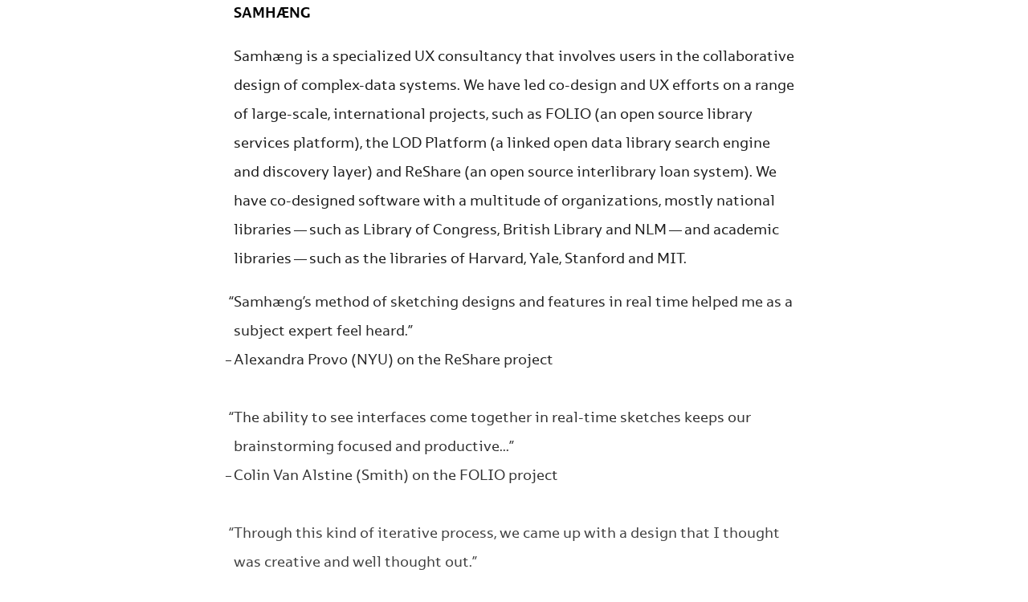

--- FILE ---
content_type: text/html; charset=UTF-8
request_url: https://samhaeng.com/
body_size: 2269
content:
<!DOCTYPE html><html lang="en" data-astro-cid-sckkx6r4> <head><meta charset="UTF-8"><meta name="viewport" content="width=device-width"><link rel="icon" type="image/svg+xml" href="/favicon.svg"><meta name="generator" content="Astro v5.8.0"><title>Samhæng</title><meta name="viewport" content="width=device-width, initial-scale=1"><link rel="icon" href="favicon.ico" sizes="any"><link rel="icon" href="icon.svg" type="image/svg+xml"><link rel="apple-touch-icon" href="apple-touch-icon.png"><link rel="manifest" href="/manifest.webmanifest"><meta name="description" content="Samhæng is a specialized UX consultancy that involves users in the collaborative design of complex-data systems."><!-- Open Graph tags --><meta property="og:image" content="https://samhaeng.com/img/og/og-image.png"><meta property="og:type" content="website"><meta property="og:url" content="https://samhaeng.com/"><meta property="og:title" content="Samhæng"><meta property="og:description" content="Samhæng is a specialized UX consultancy that involves users in the collaborative design of complex-data systems."><!-- Twitter Card tags --><meta property="twitter:card" content="summary_large_image"><meta property="twitter:url" content="https://samhaeng.com/"><meta property="twitter:title" content="Samhæng"><meta property="twitter:description" content="Samhæng is a specialized UX consultancy that involves users in the collaborative design of complex-data systems."><meta property="twitter:image" content="https://samhaeng.com/img/og/og-image.png"><!-- Theme and tile colors --><!-- <meta name="msapplication-TileColor" content="#ffffff" />
    <meta name="theme-color" content="#ffffff" /> --><style>@font-face{font-family:samhaeng-web;src:url(./fonts/samhaeng_bold-web.woff2) format("woff2"),url(./fonts/samhaeng_bold-web.woff) format("woff");font-weight:700;font-style:normal;font-display:swap}@font-face{font-family:samhaeng-web;src:url(./fonts/samhaeng_regular-web.woff2) format("woff2"),url(./fonts/samhaeng_regular-web.woff) format("woff");font-weight:400;font-style:normal;font-display:swap}html,body{margin:0;width:100%;height:100%;display:flex;flex-flow:column nowrap;align-items:center;justify-content:flex-start;background-color:#fff;color:#000}html{font-size:100%;-webkit-text-size-adjust:100%}body{font-family:samhaeng-web,lucida grande,lucida sans,lucida,-apple-system,BlinkMacSystemFont,Segoe UI,Roboto,Oxygen,Ubuntu,Cantarell,Fira Sans,Droid Sans,Helvetica Neue,Arial,sans-serif,"Apple Color Emoji","Segoe UI Emoji",Segoe UI Symbol;font-size:1.125rem;@media screen and (min-width: 1600px){font-size:1.25rem}@media screen and (min-width: 1800px){font-size:1.375rem}@media screen and (max-width: 1400px){font-size:1rem}@media screen and (max-width: 300px){font-size:.8125rem}}.app[data-astro-cid-sckkx6r4]{max-width:100%;width:38.8em;line-height:2em;box-sizing:border-box;padding-inline:2em;padding-block:6em;@media screen and (max-width: 1400px){padding-block:4em}@media screen and (max-width: 700px){padding-block:2em}}main[data-astro-cid-sckkx6r4],footer[data-astro-cid-sckkx6r4]{width:100%}main[data-astro-cid-sckkx6r4]{margin-block-end:6em;@media screen and (max-width: 700px){margin-block-end:2em}}footer[data-astro-cid-sckkx6r4] span[data-astro-cid-sckkx6r4]{font-size:.8125rem;@media screen and (max-width: 700px){font-size:.875rem}}h1[data-astro-cid-j7pv25f6]{font-size:inherit;text-transform:uppercase;margin:0;padding-block:0 4em;@media screen and (max-width: 1400px){padding-block:0 2em}@media screen and (max-width: 700px){padding-block:0 2em}}a[data-astro-cid-j7pv25f6]{color:inherit}a[data-astro-cid-j7pv25f6]:focus{outline:2px solid currentColor;outline-offset:1px;border-radius:2px}p[data-astro-cid-j7pv25f6]{padding:0;margin-block:0 2em}figure[data-astro-cid-j7pv25f6],figcaption[data-astro-cid-j7pv25f6],blockquote[data-astro-cid-j7pv25f6],cite[data-astro-cid-j7pv25f6]{margin:0;padding:0}figure[data-astro-cid-j7pv25f6]{margin-bottom:2em}blockquote[data-astro-cid-j7pv25f6]{padding:0;display:flex;flex-flow:column nowrap;text-indent:-.34em;padding-inline-start:.34em;margin-inline-start:-.34em}cite[data-astro-cid-j7pv25f6]{font-style:normal;display:flex;text-indent:-.6em;padding-inline-start:.6em;margin-inline-start:-.6em}@keyframes fadeIn{0%{opacity:0}to{opacity:1}}.fadeIn-1[data-astro-cid-j7pv25f6]{opacity:0;animation:fadeIn 2s .5s forwards}.fadeIn-2[data-astro-cid-j7pv25f6]{opacity:0;animation:fadeIn 2s 1s forwards}.fadeIn-3[data-astro-cid-j7pv25f6]{opacity:0;animation:fadeIn 2s 1.1s forwards}.fadeIn-4[data-astro-cid-j7pv25f6]{opacity:0;animation:fadeIn 2s calc(.9s + .1s * 3) forwards}.fadeIn-5[data-astro-cid-j7pv25f6]{opacity:0;animation:fadeIn 2s 1.3s forwards}.fadeIn-6[data-astro-cid-j7pv25f6]{opacity:0;animation:fadeIn 2s 1.4s forwards}.fadeIn-7[data-astro-cid-j7pv25f6]{opacity:0;animation:fadeIn 2s 1.5s forwards}.fadeIn-8[data-astro-cid-j7pv25f6]{opacity:0;animation:fadeIn 2s 1.6s forwards}@media screen and (prefers-reduced-motion: reduce){[data-astro-cid-j7pv25f6]{animation-duration:.001ms!important;animation-iteration-count:1!important;animation-delay:0s!important;transition-duration:.001ms!important}}
</style></head> <body data-astro-cid-sckkx6r4> <div class="app" data-astro-cid-sckkx6r4> <main data-astro-cid-sckkx6r4>  <h1 class="fadeIn-1" data-astro-cid-j7pv25f6>Samhæng</h1> <p class="fadeIn-2" data-astro-cid-j7pv25f6>
Samhæng is a specialized UX consultancy that involves users in the
    collaborative design of complex-data systems. We have led co-design and UX
    efforts on a range of large-scale, international&nbsp;projects, such as
    FOLIO (an open source library services platform), the LOD Platform (a linked
    open data library search engine and discovery layer) and ReShare (an open
    source interlibrary loan system). We have co-designed software with a
    multitude of organizations, mostly national libraries&hairsp;—&hairsp;such
    as Library of Congress, British Library and NLM&hairsp;—&hairsp;and academic
    libraries&hairsp;—&hairsp;such as the libraries of Harvard, Yale, Stanford
    and&nbsp;MIT.
</p> <div class="quotes" data-nosnippet data-astro-cid-j7pv25f6> <figure class="fadeIn-3" data-astro-cid-j7pv25f6> <blockquote data-astro-cid-j7pv25f6>
“Samhæng’s method of sketching designs and features in real time helped
        me as a subject expert feel&nbsp;heard.”
</blockquote> <figcaption data-astro-cid-j7pv25f6> <cite data-astro-cid-j7pv25f6>
–&hairsp;Alexandra Provo (NYU) on the&nbsp;ReShare&nbsp;project
</cite> </figcaption> </figure> <figure class="fadeIn-4" data-astro-cid-j7pv25f6> <blockquote data-astro-cid-j7pv25f6>
“The ability to see interfaces come together in real-time sketches keeps
        our brainstorming focused and&nbsp;productive...”
</blockquote> <figcaption data-astro-cid-j7pv25f6> <cite data-astro-cid-j7pv25f6>
–&hairsp;Colin Van Alstine (Smith) on the&nbsp;FOLIO&nbsp;project
</cite> </figcaption> </figure> <figure class="fadeIn-5" data-astro-cid-j7pv25f6> <blockquote data-astro-cid-j7pv25f6>
“Through this kind of iterative process, we came up with a design that I
        thought was creative and well thought&nbsp;out.”
</blockquote> <figcaption data-astro-cid-j7pv25f6> <cite data-astro-cid-j7pv25f6>
–&hairsp;Vitus Tang (Stanford) on
          the&nbsp;LOD&nbsp;Platform&nbsp;project
</cite> </figcaption> </figure> <figure class="fadeIn-6" data-astro-cid-j7pv25f6> <blockquote data-astro-cid-j7pv25f6>
“...an efficient and often fun experience for us as on screen mock-ups
        evolve before our eyes, mirroring the evolution of&nbsp;ideas...”
</blockquote> <figcaption data-astro-cid-j7pv25f6> <cite data-astro-cid-j7pv25f6>
–&hairsp;Lisa McColl (Lehigh) on the&nbsp;FOLIO&nbsp;project
</cite> </figcaption> </figure> <figure class="fadeIn-7" data-astro-cid-j7pv25f6> <blockquote data-astro-cid-j7pv25f6>
“…I very much like their design approach, where users are involved in an
        engaging and respectful&nbsp;way.”
</blockquote> <figcaption data-astro-cid-j7pv25f6> <cite data-astro-cid-j7pv25f6>
–&hairsp;Oddrun Ohren (NLN) on the&nbsp;LOD&nbsp;Platform&nbsp;project
</cite> </figcaption> </figure> </div> <p class="fadeIn-8" data-astro-cid-j7pv25f6>
If you need help designing a product that creates long term value for its
    users, we would love to hear from you. Contact founder Filip&nbsp;Jakobsen
    via <a href="mailto:filip@samhaeng.com" data-astro-cid-j7pv25f6>email</a> or&nbsp;<a href="https://linkedin.com/in/filipjakobsen" target="_blank" data-astro-cid-j7pv25f6>LinkedIn</a>.
</p>  </main> <footer data-astro-cid-sckkx6r4> <p data-astro-cid-sckkx6r4> <span data-astro-cid-sckkx6r4>Samhæng ApS <span aria-hidden="true" data-astro-cid-sckkx6r4>‡</span> Fuglevangsvej&nbsp;10,&nbsp;st.&nbsp;1,
            1962&nbsp;Frederiksberg, Denmark <span aria-hidden="true" data-astro-cid-sckkx6r4>‡</span> CVR&nbsp;DK38271547&nbsp;❧</span> </p> </footer> </div> </body></html> 